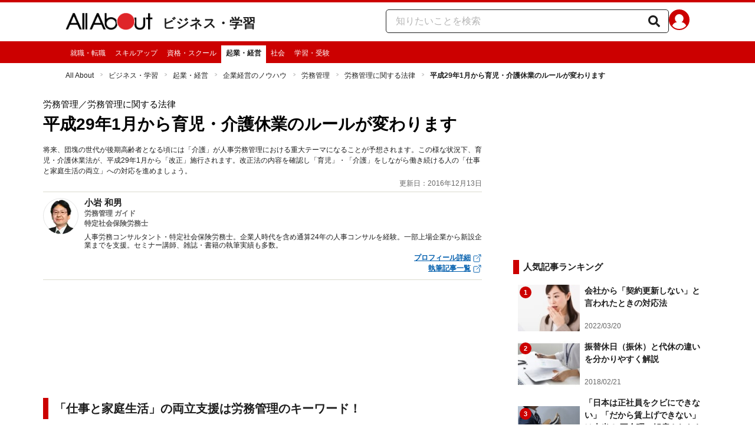

--- FILE ---
content_type: application/javascript; charset=UTF-8
request_url: https://allabout.co.jp/_next/static/chunks/5278-d2b0d11e9809cae1.js
body_size: 3192
content:
"use strict";(self.webpackChunk_N_E=self.webpackChunk_N_E||[]).push([[5278],{9270:(e,t,n)=>{let r;n.d(t,{eU:()=>p,y$:()=>m,zp:()=>_});let l=(e,t)=>e.unstable_is?e.unstable_is(t):t===e,a=e=>"v"in e||"e"in e,o=e=>{if("e"in e)throw e.e;if(!("v"in e))throw Error("[Bug] atom state is not initialized");return e.v},i=Symbol(),u=e=>e[i],d=e=>{var t;return s(e)&&!(null==(t=u(e))?void 0:t[1])},s=e=>"function"==typeof(null==e?void 0:e.then),f=(e,t,n)=>{n.p.has(e)||(n.p.add(e),t.then(()=>{n.p.delete(e)},()=>{n.p.delete(e)}))},c=(e,t,n)=>{let r=n(e),l="v"in r,a=r.v,o=d(r.v)?r.v:null;if(s(t))for(let l of((e=>{if(u(e))return;let t=[new Set,!1];e[i]=t;let n=()=>{t[1]=!0};e.then(n,n),e.onCancel=e=>{t[0].add(e)}})(t),r.d.keys()))f(e,t,n(l));r.v=t,delete r.e,l&&Object.is(a,r.v)||(++r.n,o&&((e,t)=>{let n=u(e);if(n)n[1]=!0,n[0].forEach(e=>e(t));else if(1)throw Error("[Bug] cancelable promise not found")})(o,t))},h=(e,t,n)=>{var r;let l=new Set;for(let t of(null==(r=n.get(e))?void 0:r.t)||[])n.has(t)&&l.add(t);for(let e of t.p)l.add(e);return l},v=()=>{let e={},t=new WeakMap,n=n=>{var r,l;null==(r=t.get(e))||r.forEach(e=>e(n)),null==(l=t.get(n))||l.forEach(e=>e())};return n.add=(n,r)=>{let l=n||e,a=(t.has(l)?t:t.set(l,new Set)).get(l);return a.add(r),()=>{null==a||a.delete(r),a.size||t.delete(l)}},n},w=Symbol(),g=0;function p(e,t){let n=`atom${++g}`,r={toString(){return this.debugLabel?n+":"+this.debugLabel:n}};return"function"==typeof e?r.read=e:(r.init=e,r.read=y,r.write=b),t&&(r.write=t),r}function y(e){return e(this)}function b(e,t,n){return t(this,"function"==typeof n?n(e(this)):n)}let m=()=>{var e;let t,n,r,i,u,g,p,y;return t=0,(e={}).c||(e.c=v()),e.m||(e.m=v()),e.u||(e.u=v()),e.f||(n=new Set,(r=()=>{n.forEach(e=>e())}).add=e=>(n.add(e),()=>{n.delete(e)}),e.f=r),i=e,u=new WeakMap,p=((e=new WeakMap,t=new WeakMap,n=new WeakMap,r=new Set,i=new Set,u=new Set,v={},g=(e,...t)=>e.read(...t),p=(e,...t)=>e.write(...t),y=(e,t)=>{var n;return null==(n=e.unstable_onInit)?void 0:n.call(e,t)},b=(e,t)=>{var n;return null==(n=e.onMount)?void 0:n.call(e,t)},...m)=>{let _=m[0]||(t=>{if(!t)throw Error("Atom is undefined or null");let n=e.get(t);return n||(n={d:new Map,p:new Set,n:0},e.set(t,n),null==y||y(t,M)),n}),E=m[1]||(()=>{let e,n,l=t=>{try{t()}catch(t){e||(e=!0,n=t)}};do{v.f&&l(v.f);let e=new Set,n=e.add.bind(e);r.forEach(e=>{var r;return null==(r=t.get(e))?void 0:r.l.forEach(n)}),r.clear(),u.forEach(n),u.clear(),i.forEach(n),i.clear(),e.forEach(l),r.size&&S()}while(r.size||u.size||i.size);if(e)throw n}),S=m[2]||(()=>{var e;let l=[],a=new WeakSet,o=new WeakSet,i=Array.from(r);for(;i.length;){let e=i[i.length-1],r=_(e);if(o.has(e)){i.pop();continue}if(a.has(e)){if(n.get(e)===r.n)l.push([e,r,r.n]);else if(n.has(e))throw Error("[Bug] invalidated atom exists");o.add(e),i.pop();continue}for(let n of(a.add(e),h(e,r,t)))a.has(n)||i.push(n)}for(let t=l.length-1;t>=0;--t){let[a,o,i]=l[t],u=!1;for(let e of o.d.keys())if(e!==a&&r.has(e)){u=!0;break}u&&(k(a),C(a),i!==o.n&&(r.add(a),null==(e=v.c)||e.call(v,a))),n.delete(a)}}),k=m[3]||(e=>{var i,u;let h,w,p=_(e);if(a(p)&&(t.has(e)&&n.get(e)!==p.n||Array.from(p.d).every(([e,t])=>k(e).n===t)))return p;p.d.clear();let y=!0,b=()=>{t.has(e)&&(C(e),S(),E())},m=p.n;try{let n=g(e,n=>{var r;if(l(e,n)){let e=_(n);if(!a(e))if("init"in n)c(n,n.init,_);else throw Error("no atom init");return o(e)}let i=k(n);try{return o(i)}finally{p.d.set(n,i.n),d(p.v)&&f(e,p.v,i),null==(r=t.get(n))||r.t.add(e),y||b()}},{get signal(){return h||(h=new AbortController),h.signal},get setSelf(){return e.write||console.warn("setSelf function cannot be used with read-only atom"),!w&&e.write&&(w=(...t)=>{if(y&&console.warn("setSelf function cannot be called in sync"),!y)try{return A(e,...t)}finally{S(),E()}}),w}});return c(e,n,_),s(n)&&(null==(i=n.onCancel)||i.call(n,()=>null==h?void 0:h.abort()),n.then(b,b)),p}catch(e){return delete p.v,p.e=e,++p.n,p}finally{y=!1,m!==p.n&&n.get(e)===m&&(n.set(e,p.n),r.add(e),null==(u=v.c)||u.call(v,e))}}),T=m[4]||(e=>{let r=[e];for(;r.length;){let e=r.pop(),l=_(e);for(let a of h(e,l,t)){let e=_(a);n.set(a,e.n),r.push(a)}}}),A=m[5]||((e,...t)=>{let n=!0;try{return p(e,e=>o(k(e)),(t,...a)=>{var o;let i=_(t);try{if(!l(e,t))return A(t,...a);{if(!("init"in t))throw Error("atom not writable");let e=i.n,n=a[0];c(t,n,_),C(t),e!==i.n&&(r.add(t),null==(o=v.c)||o.call(v,t),T(t));return}}finally{n||(S(),E())}},...t)}finally{n=!1}}),C=m[6]||(e=>{var n;let l=_(e),a=t.get(e);if(a&&!d(l.v)){for(let[t,o]of l.d)if(!a.d.has(t)){let l=_(t);O(t).t.add(e),a.d.add(t),o!==l.n&&(r.add(t),null==(n=v.c)||n.call(v,t),T(t))}for(let t of a.d||[])if(!l.d.has(t)){a.d.delete(t);let n=z(t);null==n||n.t.delete(e)}}}),O=m[7]||(e=>{var n;let r=_(e),l=t.get(e);if(!l){for(let t of(k(e),r.d.keys()))O(t).t.add(e);l={l:new Set,d:new Set(r.d.keys()),t:new Set},t.set(e,l),null==(n=v.m)||n.call(v,e),e.write&&i.add(()=>{let t=!0;try{let n=b(e,(...n)=>{try{return A(e,...n)}finally{t||(S(),E())}});n&&(l.u=()=>{t=!0;try{n()}finally{t=!1}})}finally{t=!1}})}return l}),z=m[8]||(e=>{var n;let r=_(e),l=t.get(e);if(l&&!l.l.size&&!Array.from(l.t).some(n=>{var r;return null==(r=t.get(n))?void 0:r.d.has(e)})){for(let a of(l.u&&u.add(l.u),l=void 0,t.delete(e),null==(n=v.u)||n.call(v,e),r.d.keys())){let t=z(a);null==t||t.t.delete(e)}return}return l}),M={get:e=>o(k(e)),set:(e,...t)=>{try{return A(e,...t)}finally{S(),E()}},sub:(e,t)=>{let n=O(e).l;return n.add(t),E(),()=>{n.delete(t),z(e),E()}}};return Object.defineProperty(M,w,{value:[e,t,n,r,i,u,v,g,p,y,b,_,E,S,k,T,A,C,O,z]}),M})(u,g=new WeakMap,void 0,void 0,void 0,void 0,i,void 0,(e,n,r,...l)=>t?r(e,...l):e.write(n,r,...l)),y=new Set,i.m.add(void 0,e=>{y.add(e),u.get(e).m=g.get(e)}),i.u.add(void 0,e=>{y.delete(e);let t=u.get(e);delete t.m}),Object.assign(p,{dev4_get_internal_weak_map:()=>u,dev4_get_mounted_atoms:()=>y,dev4_restore_atoms:e=>{p.set({read:()=>null,write:(n,r)=>{++t;try{for(let[t,n]of e)"init"in t&&r(t,n)}finally{--t}}})}})},_=()=>(r||(r=m(),globalThis.__JOTAI_DEFAULT_STORE__||(globalThis.__JOTAI_DEFAULT_STORE__=r),globalThis.__JOTAI_DEFAULT_STORE__!==r&&console.warn("Detected multiple Jotai instances. It may cause unexpected behavior with the default store. https://github.com/pmndrs/jotai/discussions/2044")),r)},85278:(e,t,n)=>{n.d(t,{Kq:()=>i,Pj:()=>o,Xr:()=>v,fp:()=>w,md:()=>h});var r=n(14232),l=n(9270);let a=(0,r.createContext)(void 0),o=e=>{let t=(0,r.useContext)(a);return(null==e?void 0:e.store)||t||(0,l.zp)()},i=({children:e,store:t})=>{let n=(0,r.useRef)(void 0);return t||n.current||(n.current=(0,l.y$)()),(0,r.createElement)(a.Provider,{value:t||n.current},e)},u=e=>"function"==typeof(null==e?void 0:e.then),d=e=>{e.status="pending",e.then(t=>{e.status="fulfilled",e.value=t},t=>{e.status="rejected",e.reason=t})},s=r.use||(e=>{if("pending"===e.status)throw e;if("fulfilled"===e.status)return e.value;if("rejected"===e.status)throw e.reason;throw d(e),e}),f=new WeakMap,c=e=>{let t=f.get(e);return t||(t=new Promise((n,r)=>{let l=e,a=e=>t=>{l===e&&n(t)},o=e=>t=>{l===e&&r(t)},i=e=>{"onCancel"in e&&"function"==typeof e.onCancel&&e.onCancel(r=>{if(r===e)throw Error("[Bug] p is not updated even after cancelation");u(r)?(f.set(r,t),l=r,r.then(a(r),o(r)),i(r)):n(r)})};e.then(a(e),o(e)),i(e)}),f.set(e,t)),t};function h(e,t){let n=o(t),[[l,a,i],f]=(0,r.useReducer)(t=>{let r=n.get(e);return Object.is(t[0],r)&&t[1]===n&&t[2]===e?t:[r,n,e]},void 0,()=>[n.get(e),n,e]),h=l;(a!==n||i!==e)&&(f(),h=n.get(e));let v=null==t?void 0:t.delay;return((0,r.useEffect)(()=>{let t=n.sub(e,()=>{if("number"==typeof v){let t=n.get(e);u(t)&&d(c(t)),setTimeout(f,v);return}f()});return f(),t},[n,e,v]),(0,r.useDebugValue)(h),u(h))?s(c(h)):h}function v(e,t){let n=o(t);return(0,r.useCallback)((...t)=>{if(!("write"in e))throw Error("not writable atom");return n.set(e,...t)},[n,e])}function w(e,t){return[h(e,t),v(e,t)]}}}]);

--- FILE ---
content_type: application/javascript; charset=UTF-8
request_url: https://allabout.co.jp/_next/static/chunks/454e6ae6-cf266b9b861d28ec.js
body_size: 214
content:
"use strict";(self.webpackChunk_N_E=self.webpackChunk_N_E||[]).push([[8585],{89598:(t,h,a)=>{a.d(h,{TCj:()=>c});var e=a(98892);function c(t){return(0,e.k5)({tag:"svg",attr:{viewBox:"0 0 512 512"},child:[{tag:"path",attr:{d:"M389.2 48h70.6L305.6 224.2 487 464H345L233.7 318.6 106.5 464H35.8L200.7 275.5 26.8 48H172.4L272.9 180.9 389.2 48zM364.4 421.8h39.1L151.1 88h-42L364.4 421.8z"},child:[]}]})(t)}}}]);